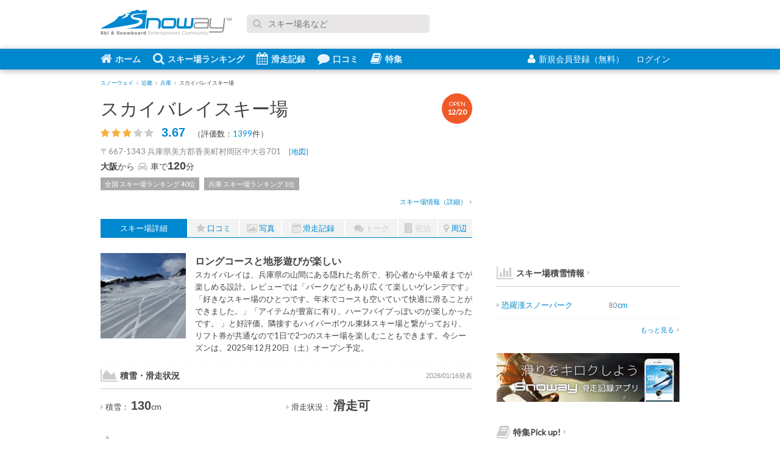

--- FILE ---
content_type: text/html; charset=UTF-8
request_url: https://snoway.jp/gelande/10107/
body_size: 11084
content:
<!DOCTYPE html>
<html lang="ja" xmlns:og="https://ogp.me/ns#">
<head>
<meta charset="UTF-8">
<!-- Google tag (gtag.js) -->
<script async src="https://www.googletagmanager.com/gtag/js?id=G-9F6QQGSCLJ"></script>
<script>
  window.dataLayer = window.dataLayer || [];
  function gtag(){dataLayer.push(arguments);}
  gtag('js', new Date());
  gtag('config', 'G-9F6QQGSCLJ');
  gtag('config', 'UA-833105-1');
</script>
<title>スカイバレイスキー場（兵庫）｜混雑・雪質・口コミがわかるスキー場ガイド - Snoway(スノーウェイ)</title>
<meta name="description" content="スカイバレイは、兵庫県の山間にある隠れた名所で、初心者から中級者までが楽しめる設計。レビューでは「パークなどもあり広くて楽しいゲレンデです」「好きなスキー場のひとつです。年末でコースも空いていて快適に滑ることができました。」「アイテムが豊富に有り、ハーフパイプっぽいのが楽しかったです。 」と好評価。隣接するハイパーボウル東鉢スキー場と繋がっており、リフト券が共通なので1日で2つのスキー場を楽しむこともできます。">
<meta name="keywords" content="スカイバレイスキー場">
<meta name="viewport" content="width=device-width, initial-scale=1,user-scalable=no">
<meta http-equiv="Content-Style-Type" content="text/css">
<meta http-equiv="Content-Script-Type" content="text/javascript">
<meta content='IE=edge,chrome=1' http-equiv='X-UA-Compatible'>
<meta property="fb:app_id" content="139844019081">
<meta property="og:site_name" content="スノーウェイ">
<meta property="og:locale" content="ja_JP">
<meta property="og:title" content="スカイバレイスキー場（兵庫）｜混雑・雪質・口コミがわかるスキー場ガイド - Snoway(スノーウェイ)">
<meta property="og:description" content="スカイバレイは、兵庫県の山間にある隠れた名所で、初心者から中級者までが楽しめる設計。レビューでは「パークなどもあり広くて楽しいゲレンデです」「好きなスキー場のひとつです。年末でコースも空いていて快適に滑ることができました。」「アイテムが豊富に有り、ハーフパイプっぽいのが楽しかったです。 」と好評価。隣接するハイパーボウル東鉢スキー場と繋がっており、リフト券が共通なので1日で2つのスキー場を楽しむこともできます。">
<meta property="og:type" content="article">
<meta property="og:url" content="https://snoway.jp/gelande/10107/">
<meta property="og:image" content="https://static.snoway.jp/img/gelande/pickup/10107.jpg">
<meta name="twitter:card" content="summary_large_image" />
<meta name="twitter:site" content="@snowayjp" />
<link rel="canonical" href="https://snoway.jp/gelande/10107/">
<link href="/css/v2/common.css?v=20181202" media="screen" rel="stylesheet" type="text/css">
<link href="/css/v2/gelande.css?v=20181202" media="screen" rel="stylesheet" type="text/css">
<link href="/css/v2/ride.css?v=20181202" media="screen" rel="stylesheet" type="text/css">
<link rel="shortcut icon" href="/favicon.ico">
<link rel="apple-touch-icon" sizes="180×180" href="/img/apple-touch-icon.png">

<script async src="https://pagead2.googlesyndication.com/pagead/js/adsbygoogle.js?client=ca-pub-7399110747853108"
     crossorigin="anonymous"></script>
<script type="text/javascript" src="https://apis.google.com/js/plusone.js"></script>
<script async='async' src='https://www.googletagservices.com/tag/js/gpt.js'></script>
<script>
  var googletag = googletag || {};
  googletag.cmd = googletag.cmd || [];
</script>

<script>
  googletag.cmd.push(function() {
    googletag.defineSlot('/5761041/snoway_all_position1_300x250', [300, 250], 'div-gpt-ad-1474562136329-0').addService(googletag.pubads());
    googletag.defineSlot('/5761041/snoway_all_position2_300x250', [300, 250], 'div-gpt-ad-1606717430742-0').addService(googletag.pubads());
    googletag.defineSlot('/5761041/snoway_all_position3_300x250', [300, 250], 'div-gpt-ad-1606717509324-0').addService(googletag.pubads());
    googletag.defineSlot('/5761041/snoway_all_300x80_pos1', [[300, 60], [300, 80]], 'div-gpt-ad-1474562136329-1').addService(googletag.pubads());
    googletag.defineSlot('/5761041/snoway_all_300x80_pos2', [[300, 60], [300, 80]], 'div-gpt-ad-1474562136329-2').addService(googletag.pubads());
    googletag.pubads().enableSingleRequest();
    googletag.enableServices();
  });
</script>


<script type="text/javascript">
    (function(c,l,a,r,i,t,y){
        c[a]=c[a]||function(){(c[a].q=c[a].q||[]).push(arguments)};
        t=l.createElement(r);t.async=1;t.src="https://www.clarity.ms/tag/"+i;
        y=l.getElementsByTagName(r)[0];y.parentNode.insertBefore(t,y);
    })(window, document, "clarity", "script", "j1gnpfwpft");
</script>

<script type="application/ld+json">
{
  "@context": "https://schema.org",
  "@type": "BreadcrumbList",
  "itemListElement": [
    {
      "@type": "ListItem",
      "position": 1,
      "name": "スノーウェイ",
      "item": "https://snoway.jp/"
    },    {
      "@type": "ListItem",
      "position": 2,
      "name": "近畿",
      "item": "https://snoway.jp/gelande/kinki/"
    },    {
      "@type": "ListItem",
      "position": 3,
      "name": "兵庫",
      "item": "https://snoway.jp/gelande/kinki/hyogo/"
    },    {
      "@type": "ListItem",
      "position": 4,
      "name": "スカイバレイスキー場",
      "item": "https://snoway.jp/gelande/10107/"
    }    ]
}
</script>
</head>
<body class="page-gelande_each">
<div id="fb-root"></div>
<div id="container">
<header id="header">
  <div class="headerTop">
    <div class="headerLogo"><a href="https://snoway.jp/"><img src="/img/sprite/v2.png" alt="みんなで作るスキー場ガイド Snoway(スノーウェイ)"></a></div>

    <form action='https://www.google.co.jp/search' method='get' class="headerSearch">
      <p class="inputText"><i class="fa fa-search"></i><input maxlength='255' name='q' size='31' type='text' value='' placeholder="スキー場名など"></p>
      <input name='ie' type='hidden' value='UTF-8'>
      <input name='oe' type='hidden' value='Shift_JIS'>
      <input name='hl' type='hidden' value='ja'>
      <input name='domains' type='hidden' value='snoway.jp'>
      <input name='sitesearch' type='hidden' value='snoway.jp'>
    </form>
     
  </div>
  <div class="headerBtm">
    <div class="headerBtmInner">
      <nav id="globalNav">
        <ul>
           
          <li><a href="/"><i class="fa fa-home"></i>ホーム</a></li>     
          <li><a href="/gelande/"><i class="fa fa-search"></i>スキー場ランキング</a></li>        
          <li><a href="/record/"><i class="fa fa-calendar"></i>滑走記録</a></li>
          <li><a href="/review/"><i class="fa fa-comment"></i>口コミ</a></li>
          <li><a href="https://mag.snoway.jp" target="_blank" rel="noopener"><i class="fa fa-book"></i>特集</a></li>
            
        </ul>
      </nav>
            <ul id="headerLogin">
        <li class="join"><a href="/member/login.php"><i class="fa fa-user"></i>新規会員登録（無料）</a></li>
        <li class="login"><a href="/my/login/" rel="nofollow">ログイン<i class="fa fa-signin"></i></a></li>
      </ul>
          </div>
  </div>
</header>

<div class="headerBreadcrumbs">
  <ul class="breadcrumbs">
            <li><a href="/"><span>スノーウェイ</span></a><i class="fa fa-angle-right"></i></li>
                <li><a href="/gelande/kinki/"><span>近畿</span></a><i class="fa fa-angle-right"></i></li>
                <li><a href="/gelande/kinki/hyogo/"><span>兵庫</span></a><i class="fa fa-angle-right"></i></li>
                <li><span>スカイバレイスキー場</span></li>
        </ul>
</div>


<div id="content">
  <div id="main">
    <article class="gelandeEach">
        <script type="application/ld+json">
{"@context":"http:\/\/schema.org","@type":"SkiResort","url":"https:\/\/snoway.jp\/gelande\/10107\/","name":"\u30b9\u30ab\u30a4\u30d0\u30ec\u30a4\u30b9\u30ad\u30fc\u5834","image":"https:\/\/static.snoway.jp\/img\/gelande\/pickup\/10107.jpg","telephone":"0796-96-0375","address":{"@type":"PostalAddress","addressRegion":"\u5175\u5eab","addressLocality":" \u5175\u5eab\u770c\u7f8e\u65b9\u90e1\u9999\u7f8e\u753a\u6751\u5ca1\u533a\u4e2d\u5927\u8c37701 ","postalCode":"667-1343","addressCountry":"JP"},"geo":{"@type":"GeoCoordinates","latitude":"35.398067","longitude":"134.573369"},"aggregateRating":{"@type":"AggregateRating","ratingCount":1399,"worstRating":"0.00","bestRating":"5.00","ratingValue":"3.67"}}
</script>
              <header>
                <h1>スカイバレイスキー場</h1>
                        <p class="open">OPEN<br><span>12/20</span></p>
                                <div class="point">
                    <i class="fa fa-star"></i>
                    <i class="fa fa-star"></i>
                    <i class="fa fa-star"></i>
                    <i class="fa fa-star disabled"></i>
                    <i class="fa fa-star disabled"></i>
                    <span class="num">3.67</span>
          <span style="margin-left: 10px;">（評価数：<a href="/gelande/10107/#record_data">1399</a>件）</span>
        </div>
        
                <p class="address">〒667-1343  兵庫県美方郡香美町村岡区中大谷701 <span>[<a href="/gelande/10107/map/">地図</a>]</span></p>
        <p class="access"><b>大阪</b>から<i class="fa fa-car"></i>車で<span class="num">120</span>分</p>
                <ul class="rank">
          <li><a href="/gelande/">全国 スキー場ランキング 40位</a></li>          <li><a href="/gelande/kinki/hyogo/">兵庫 スキー場ランキング 1位</a></li>
        </ul>
               <p class="linkMore"><a href="/gelande/10107/#ski_info">スキー場情報（詳細）<i class="fa fa-caret-right "></i></a></p>
       

              </header>

      <nav>
        <ul>
          <li class="top selected"><a href="/gelande/10107/">スキー場詳細</a></li>
          
          <li><a href="/gelande/10107/review/"><i class="fa fa-star"></i>口コミ</a></li>
          <li><a href="/gelande/10107/photo/"><i class="fa fa-photo"></i>写真</a></li>
          <li><a href="/gelande/10107/record/"><i class="fa fa-calendar"></i>滑走記録</a></li>
          <li><a><i class="fa fa-comments"></i>トーク</a></li>
          <li><a><i class="fa fa-building"></i>宿泊</a></li>
          <li><a href="/gelande/10107/map/"><i class="fa fa-map-marker"></i>周辺</a></li>
        </ul>
      </nav>


       <ul class="rideList">
         <li>
          <p class="thumbnail"><img src="https://static.snoway.jp/img/gelande/pickup/10107.jpg" width="140px" height="140px" alt="スカイバレイスキー場の全景"></p>
         <div class="body">
            <h2 class="ttl">ロングコースと地形遊びが楽しい</h2>
            <p class="review">スカイバレイは、兵庫県の山間にある隠れた名所で、初心者から中級者までが楽しめる設計。レビューでは「パークなどもあり広くて楽しいゲレンデです」「好きなスキー場のひとつです。年末でコースも空いていて快適に滑ることができました。」「アイテムが豊富に有り、ハーフパイプっぽいのが楽しかったです。 」と好評価。隣接するハイパーボウル東鉢スキー場と繋がっており、リフト券が共通なので1日で2つのスキー場を楽しむこともできます。今シーズンは、<b>2025年12月20日（土）</b>オープン予定。</p>
         </div>
         </li>
         </ul> 
            <section class="section gelandeConditions">
        <div class="commonTtlWrap">
          <h2 class="commonTtl"><i class="fa fa-area-chart"></i>積雪・滑走状況</h2>
          <p class="update"><span class="date">2026/01/16発表</span></p>   
        </div>
        <ul class="conditions">
          <li><i class="fa fa-caret-right"></i>積雪：  <b class="num">130</b>cm         <li><i class="fa fa-caret-right"></i>滑走状況：<b> 滑走可</b></li>
        </ul>

      </section>
             

             <section class="section gelandeReview01">
        <h2 class="commonTtl"><a href="/gelande/10107/review/"><i class="fa fa-star"></i>口コミ<i class="fa fa-caret-right"></i></a></h2>
        <ul class="gelandeReview">
                              <li itemscope itemtype="http://data-vocabulary.org/Review">
            <meta itemprop="itemreviewed" content="スカイバレイスキー場">
            <p class="thumbnail"><a href="/gelande/10107/review/12978/" style="background-image:url(/img/common/snower_dammy.gif);"></a></p>
            <div class="body">
              <h3 class="title"><a href="/gelande/10107/review/12978/" itemprop="summary">下山コースがくねくねしてて滑りやすかった</a></h3>
              <p class="review"><i class="fa fa-comment"></i><span itemprop="description">山道コースが無理そうな人でも、降りるためのリフトがあるので困らなそうだった
</span>（コースについて）</p>
             <div class="pointWrap">
                <div class="point">
                                    <i class="fa fa-star"></i>
                                    <i class="fa fa-star"></i>
                                    <i class="fa fa-star"></i>
                                    <i class="fa fa-star"></i>
                                    <i class="fa fa-star disabled"></i>
                                    <span class="num" itemprop="rating">4</span>
                </div>
                <p class="date"><meta itemprop="dtreviewed" content="2025-02-02"><i class="fa fa-clock-o"></i>投稿日：2025/02/02</p>
                <p class="snower"><a href="/snower/64743/"><i class="fa fa-user"></i><span itemprop="reviewer">うっち</span></a></p>
              </div>
             
              <p class="linkMore"><a href="/gelande/10107/review/12978/">続きを読む<i class="fa fa-caret-right "></i></a></p>
            </div>
          </li>
                                        <li itemscope itemtype="http://data-vocabulary.org/Review">
            <meta itemprop="itemreviewed" content="スカイバレイスキー場">
            <p class="thumbnail"><a href="/gelande/10107/review/12381/" style="background-image:url(/img/common/snower_dammy.gif);"></a></p>
            <div class="body">
              <h3 class="title"><a href="/gelande/10107/review/12381/" itemprop="summary">年末スキー</a></h3>
              <p class="review"><i class="fa fa-comment"></i><span itemprop="description">好きなスキー場のひとつです。年末でコースも空いていて快適に滑ることができました。</span>（コースについて）</p>
             <div class="pointWrap">
                <div class="point">
                                    <i class="fa fa-star"></i>
                                    <i class="fa fa-star"></i>
                                    <i class="fa fa-star"></i>
                                    <i class="fa fa-star"></i>
                                    <i class="fa fa-star"></i>
                                    <span class="num" itemprop="rating">5</span>
                </div>
                <p class="date"><meta itemprop="dtreviewed" content="2025-01-07"><i class="fa fa-clock-o"></i>投稿日：2025/01/07</p>
                <p class="snower"><a href="/snower/70981/"><i class="fa fa-user"></i><span itemprop="reviewer">まこちゃん</span></a></p>
              </div>
             
              <p class="linkMore"><a href="/gelande/10107/review/12381/">続きを読む<i class="fa fa-caret-right "></i></a></p>
            </div>
          </li>
                                        <li itemscope itemtype="http://data-vocabulary.org/Review">
            <meta itemprop="itemreviewed" content="スカイバレイスキー場">
            <p class="thumbnail"><a href="/gelande/10107/review/11350/" style="background-image:url(/img/common/snower_dammy.gif);"></a></p>
            <div class="body">
              <h3 class="title"><a href="/gelande/10107/review/11350/" itemprop="summary">最高の最終日！</a></h3>
              <p class="review"><i class="fa fa-comment"></i><span itemprop="description">またまた前日に雪がふり、奇跡の復活！
最高の最終日でした
また来シーズンもよろしくお願いします！</span>（コースについて）</p>
             <div class="pointWrap">
                <div class="point">
                                    <i class="fa fa-star"></i>
                                    <i class="fa fa-star"></i>
                                    <i class="fa fa-star"></i>
                                    <i class="fa fa-star"></i>
                                    <i class="fa fa-star"></i>
                                    <span class="num" itemprop="rating">5</span>
                </div>
                <p class="date"><meta itemprop="dtreviewed" content="2024-03-10"><i class="fa fa-clock-o"></i>投稿日：2024/03/10</p>
                <p class="snower"><a href="/snower/67330/"><i class="fa fa-user"></i><span itemprop="reviewer">Steve</span></a></p>
              </div>
             
              <p class="linkMore"><a href="/gelande/10107/review/11350/">続きを読む<i class="fa fa-caret-right "></i></a></p>
            </div>
          </li>
                            </ul>
        <p class="linkMore"><a href="/gelande/10107/review/">口コミをもっと見る<i class="fa fa-caret-right "></i></a></p>
      </section>      
                        <section class="section gelandeFacility03">
        <div class="commonTtlWrap">
          
        <h2 class="commonTtl"  id="record_data"><i class="fa fa-calendar"></i>利用者データ</h2>        
        </div>
        <div class="wrap">
          <div class="left">
            <table class="satisfactionGraph">
              <tr class="allSatisfaction">
                <th class="satisfaction">満足度</th>
                <td colspan="2" class="graph">
                  <div class="point">
                                        <i class="fa fa-star"></i>
                                        <i class="fa fa-star"></i>
                                        <i class="fa fa-star"></i>
                                        <i class="fa fa-star disabled"></i>
                                        <i class="fa fa-star disabled"></i>
                                        <span class="num">3.67</span>
                  </div>
                </td>
              </tr>
                            <tr>
                <th class="satisfaction">星5つ</th>
                <td class="graph"><div class="bar"><div style="width: 47%"></div></div></td>
                <td class="ratio"><span class="num">47</span>%</td>
              </tr>
                            <tr>
                <th class="satisfaction">星4つ</th>
                <td class="graph"><div class="bar"><div style="width: 26%"></div></div></td>
                <td class="ratio"><span class="num">26</span>%</td>
              </tr>
                            <tr>
                <th class="satisfaction">星3つ</th>
                <td class="graph"><div class="bar"><div style="width: 22%"></div></div></td>
                <td class="ratio"><span class="num">22</span>%</td>
              </tr>
                            <tr>
                <th class="satisfaction">星2つ</th>
                <td class="graph"><div class="bar"><div style="width: 4%"></div></div></td>
                <td class="ratio"><span class="num">4</span>%</td>
              </tr>
                            <tr>
                <th class="satisfaction">星1つ</th>
                <td class="graph"><div class="bar"><div style="width: 1%"></div></div></td>
                <td class="ratio"><span class="num">1</span>%</td>
              </tr>
                          </table>
            1399件の合計評価
            <table class="commonTbl vertical" style="margin-top: 20px;">
                            <tr>
                <th>平均滑走本数</th>
                <td style="text-align: right"><span class="num">16</span>本</td>
              </tr>
                                          <tr>
                <th>平均滞在時間</th>
                <td style="text-align: right"><span class="num">04:19</span></td>
              </tr>
                                          <tr>
                <th>平均滑走距離</th>
                <td style="text-align: right"><span class="num">23</span>km</td>
              </tr>
                          </table>

          </div>
          <div class="right">
                        <div class="grapf">
              <h3 class="ttl">スキーとスノーボードの割合</h3>
              <table border="0" cellpadding="0" cellspacing="1" width="100%">
              <tr>
                                <td class="cell1" width="29%">スキー<br><b>29%</b></td>
                                                <td class="cell2" width="71%">スノーボード<br><b>71%</b></td>
                              </tr>
              </table>
            </div>
            
                        <div class="grapf">
              <h3 class="ttl">滑走者のレベル</h3>
              <table border="0" cellpadding="0" cellspacing="1" width="100%">
              <tr>
                                <td class="cell1" width="51%">上級<br><b>51%</b></td>
                                                <td class="cell2" width="39%">中級<br><b>39%</b></td>
                                                <td class="cell3" width="10%">初級<br><b>10%</b></td>
                              </tr>
              </table>
            </div>
            
          </div>
        </div>
      </section>
      
           <section class="section gelandeFacility03">
        <div class="commonTtlWrap">
          
        </div>
　　　　　<h2 class="commonTtl">滑走記録</h2>
      <ul class="rideList">
                                        <li>
          <p class="thumbnail"><a href="/snower/74804/ride/751485/" style="background-image:url(https://static.snoway.jp/record/74804/pqxj8o5m.jpg?w=240&h=180&auto=compress,format);"></a></p>
          <div class="body">
            <p class="review" style="margin-bottom:20px;">人もそんなに多くなく、前日降った雪のおかげで雪質も良く、滑りやすかった。</p>
            
            <dl class="status">
              <dt>雪質</dt><dd>パウダー</dd>
              <dt>天気</dt><dd>晴れ</dd>
            </dl>
            <ul class="record">
            <li>2026年01月12日に訪問</li>
            <li>滑走距離：<span>12.5</span>km</li>
             <li>投稿者：猫舌さん</li>
            </ul>
            
            
            <p class="linkMore" style="margin-top:0;"><a href="/snower/74804/ride/751485/">詳細を見る<i class="fa fa-caret-right "></i></a></p>
          </div>
        </li>
                                <li>
          <p class="thumbnail"><a href="/snower/38882/ride/749822/" style="background-image:url(https://static.snoway.jp/record/38882/heay5ush.jpg?w=240&h=180&auto=compress,format);"></a></p>
          <div class="body">
            <p class="review" style="margin-bottom:20px;">アイスバーンの上に薄ら新雪で四苦八苦</p>
            
            <dl class="status">
              <dt>雪質</dt><dd>アイス</dd>
              <dt>天気</dt><dd>曇り</dd>
            </dl>
            <ul class="record">
            <li>2026年01月11日に訪問</li>
            <li>滑走距離：<span>14</span>km</li>
             <li>投稿者：nohotwaterさん</li>
            </ul>
            
            
            <p class="linkMore" style="margin-top:0;"><a href="/snower/38882/ride/749822/">詳細を見る<i class="fa fa-caret-right "></i></a></p>
          </div>
        </li>
                                                <li>
          <p class="thumbnail"><a href="/snower/68240/ride/740988/" style="background-image:url(https://static.snoway.jp/record/68240/zyhc82m3.jpg?w=240&h=180&auto=compress,format);"></a></p>
          <div class="body">
            <p class="review" style="margin-bottom:20px;">雪質もよく滑りごたえあり
サンダーコースはボコボコで滑れなかった　気温高くブッシュで足を
取られた</p>
            
            <dl class="status">
              <dt>雪質</dt><dd>圧雪</dd>
              <dt>天気</dt><dd>晴れ</dd>
            </dl>
            <ul class="record">
            <li>2025年12月29日に訪問</li>
            <li>滑走距離：<span>9</span>km</li>
             <li>投稿者：リリチッチさん</li>
            </ul>
            
            
            <p class="linkMore" style="margin-top:0;"><a href="/snower/68240/ride/740988/">詳細を見る<i class="fa fa-caret-right "></i></a></p>
          </div>
        </li>
                      </ul>
      <p class="linkMore"><a href="/gelande/10107/record/">滑走記録をもっと見る<i class="fa fa-caret-right "></i></a></p>
      </section>
            <section class="section gelandeSummery" id="ski_info">
        <h2 class="commonTtl"><i class="fa fa-building"></i>スカイバレイの概要</h2>       
        
                  <table class="commonTbl vertical">
         <tr>
          <th width="140px">営業期間</th>
          <td>2025年12月20日（土） 〜 2026年03月31日（火）</td>
         </tr>
         <tr>
          <th class="check" >営業時間</th>
          <td class="check">8:00～16:50</td>
         </tr>
         <tr>
          <th class="check">ナイター営業</th>
          <td class="check"><strong class="str100">なし</strong></td>
          </tr>
                    <tr>
           <th>大阪から</th>
           <td>車で120分</td>
          </tr>
                    <tr>
           <th>WEB</th>
           <td><a href="https://skyvalley.jp" target="_blank" rel="nofollow">https://skyvalley.jp</a></td>
         </tr>
         </table>
               </section>
       
      <section class="section gelandeAccess">
        <h2 class="commonTtl"><i class="fa fa-car"></i>アクセス</h2>
      <table class="commonTbl vertical">
      <tr>
        <th class="check">住所</th>
        <td class="check">〒667-1343  兵庫県美方郡香美町村岡区中大谷701 </td>
      </tr>
      <tr>
        <th>電話番号</th>
        <td>0796-96-0375</td>
      </tr>
      <tr>
        <th>主要都市から</th>
        <td>大阪から車で120分</td>
      </tr>
      <tr>
        <th class="check">車でのアクセス</th>
        <td class="check">北近畿豊岡道「八鹿氷ノ山IC」から国道9号にて20km</td>
      </tr>
            <tr>
        <th>電車でのアクセス</th>
        <td>JR八鹿駅から全但バス｢ハチ北口｣乗り換え、ハチ北行き｢中大谷｣下車徒歩約7分</td>
      </tr>
            <tr>
        <th class="check">駐車場</th>
        <td class="check">駐車料金： 1,500円(平日1,000円) ／駐車可能台数：950台</td>
      </tr>
      </table>
      </section>

    
      <section class="section gelandeFacility02">
        <h2 class="commonTtl"><i class="fa fa-image"></i>コース情報</h2>
         <div class="mountain">
          <table class="commonTbl vertical">
          <tr>
            <th>総コース数</th>
            <td> 8本</td>
          </tr>
          <tr>
            <th>トップ（最高地点）</th>
            <td>1007m</td>
          </tr>
          <tr>
            <th class="check">べース（最低標高）</th>
            <td class="check">507m</td>
          </tr>
          <tr>
            <th>標高差</th>
            <td>500m</td>
          </tr>
          <tr>
            <th class="check">最大斜度</th>
            <td class="check">32度</td>
          </tr>
          <tr>
            <th>最長滑走距離</th>
            <td>3200m</td>
          </tr>
          </table>
          </div>
      </section>
            <section class="section gelandeLift">
        <h2 class="commonTtl"><i class="fa fa-certificate"></i>リフト・ゴンドラ</h2>
        <table class="commonTbl">
        <tr class="head">
        <th>シングル</th>
        <th>ペア</th>
        <th>トリプル</th>
        <th>クワッド</th>
        <th>ゴンドラ</th>
        <th>ロープウェイ</th>
        <th>その他</th>
        </tr>
        <tr>
        <td>-</td>
        <td>4台</td>
        <td>1台</td>
        <td>-</td>
        <td>-</td>
        <td>-</td>
        <td>-</td>
        </tr>
        </table>
      </section>
                  <section class="section gelandeSnowPark">
        <h2 class="commonTtl"><i class="fa fa-certificate"></i>パーク</h2>
        <table class="commonTbl">
        <tr class="head">
        <th>キッカー</th>
        <th>テーブル<br>トップ</th>
        <th>スパイン</th>
        <th>ヒップ</th>
        <th>ウェーブ</th>
        <th>ハーフ<br>パイプ</th>
        <th>クォーター<br>パイプ</th>
        <th>レール</th>
        <th>ボックス</th>
        <th>その他</th>
        </tr>
        <tr>
        <td><i class="fa fa-check"></i></td>
        <td><i class="fa fa-check"></i></td>
        <td><i class="fa fa-check"></i></td>
        <td>-</td>
        <td><i class="fa fa-check"></i></td>
        <td><i class="fa fa-check"></i></td>
        <td>-</td>
        <td><i class="fa fa-check"></i></td>
        <td><i class="fa fa-check"></i></td>
        <td>-</td>
        </tr>
      </table>
      </section>
                <section class="section gelandeBasic">
        <h2 class="commonTtl"><i class="fa fa-child"></i>キッズ情報</h2>

      　<table class="commonTbl vertical">
        <tr>
        <th width="20%">キッズパーク</th>
        <td><strong  class="str100">あり</strong></td>
        </tr>
        <tr>
        <th class="check">託児所</th>
        <td class="check"><strong  class="str100">なし</strong></td>
        </tr>
        
      </table>
      </section>
              </article>

        <aside class="footerAds">
      <div class="footerAdsL">
<!-- /5761041/snoway_all_position2_300x250 -->
<div id='div-gpt-ad-1606717430742-0' style='width: 300px; height: 250px;'>
  <script>
    googletag.cmd.push(function() { googletag.display('div-gpt-ad-1606717430742-0'); });
  </script>
</div>

 
      </div>
      <div class="footerAdsR">
      <!-- SNOWAY記事下300x250_2 -->
<script async src="https://pagead2.googlesyndication.com/pagead/js/adsbygoogle.js"></script>
<ins class="adsbygoogle"
     style="display:inline-block;width:300px;height:250px"
     data-ad-client="ca-pub-7399110747853108"
     data-ad-slot="4919314800"></ins>
<script>
     (adsbygoogle = window.adsbygoogle || []).push({});
</script>
      </div>
    </aside>


  </div><!-- /#main -->

    <div id="sub">
    
    <aside class="section">
<!-- /5761041/snoway_all_position1_300x250 -->
<div id='div-gpt-ad-1474562136329-0' style='height:250px; width:300px;'>
<script>
googletag.cmd.push(function() { googletag.display('div-gpt-ad-1474562136329-0'); });
</script>
</div>
    </aside>

   
    
        <section class="section">
      <h3 class="subTtl01"><a href="/snowfall/"><i class="fa fa-bar-chart"></i>スキー場積雪情報</a><i class="fa fa-caret-right"></i></h3>
      <ul class="subList01 subSnowConditions">
		        <li>
          <a href="/gelande/10517/">
            <dl>
              <dt><i class="fa fa-caret-right"></i>恐羅漢スノーパーク</dt>
              <dd class="depth"><span class="num">80</span>cm</dd>
              <dd class="condition"></dd>
            </dl>
          </a>
        </li>
              </ul>
      <p class="linkMore"><a href="/snowfall/">もっと見る<i class="fa fa-caret-right"></i></a></p>
    </section>
        
<aside class="section">
<a target="_blank" href="https://snoway.jp/lp/record/" onclick="_gaq.push(['_trackEvent','feature','rusutsu','topic7']);">
    <img src="/img/v2/ad/snoway_300x80_04.png" alt="Snoway滑走記録アプリ" width="300" height="80"></a>
 </aside>




     <section class="section">
       <h3 class="subTtl01">
          <a href="https://mag.snoway.jp"><i class="fa fa-book"></i>特集Pick up!<i class="fa fa-caret-right"></i></a></h3>
        <ul class="subList02">
         <li>
          <a href="https://mag.snoway.jp/early-open-snowresort/">
           <p class="thumb"><img src="/img/feature/s/early_open_120x60.jpg" alt="早期オープンのスキー場" width="120" height="60"></p>
           <p class="ttl">オープンが早いスキー場【2025-2026】</p>
          </a>
         </li>
         <li>
          <a href="https://mag.snoway.jp/all_in_one_ski_bag/">
           <p class="thumb"><img src="/img/feature/s/allinone.jpg" alt="オールインワンスキーバッグ" width="120" height="60"></p>
           <p class="ttl">オールインワンスキーバッグのおすすめ【7選】</p>
          </a>
         </li>   
         <li>
          <a href="https://mag.snoway.jp/inawashiro/">
           <p class="thumb"><img src="/img/feature/s/inawashiro_120x60.jpg" alt="猪苗代スキー場" width="120" height="60"></p>
           <p class="ttl">猪苗代スキー場はリフト1日券が平日無料！土日祝半額！</p>
          </a>
         </li>          
         <li>
          <a href="https://mag.snoway.jp/ski-sb-packing/">
           <p class="thumb"><img src="/img/feature/s/ski_goods.jpg" alt="スキーの持ち物" width="120" height="60"></p>
           <p class="ttl">スキーやスノーボードの持ち物リスト</p>
          </a>
         </li>   



          </ul>
     </section>





    <aside class="section">
<!-- /5761041/snoway_all_position2_300x250 -->
<div id='div-gpt-ad-1606717430742-0' style='width: 300px; height: 250px;'>
  <script>
    googletag.cmd.push(function() { googletag.display('div-gpt-ad-1606717430742-0'); });
  </script>
</div>
    </aside>



  </div><!-- /#sub -->


  <div id="underlayer">
        <section class="section gelandeHotel01">
      <h2 class="commonTtl"><a href="/gelande/10107/booking/"><i class="fa fa-map-marker"></i>スカイバレイ周辺のホテル<i class="fa fa-caret-right"></i></a></h2>
      <div class="hotelSlide">
        <div class="viewport">
        <ul class="photoList flipsnap">
                    <li>
            <p class="thumbnail"><a href="/hotel/124067/" style="background-image:url(https://img.travel.rakuten.co.jp/share/HOTEL/84771/84771.jpg);"></a></p>
            <p class="hotelname"><a href="/hotel/124067/">ハチ北高原　旅館わさびや</a></p>
            <p class="access">ゲレンデまで車で<span><b class="num">5</b>分</span></p>
          </li>
                    <li>
            <p class="thumbnail"><a href="/hotel/118651/" style="background-image:url(https://img.travel.rakuten.co.jp/share/HOTEL/41449/41449.jpg);"></a></p>
            <p class="hotelname"><a href="/hotel/118651/">旅館　なかや</a></p>
            <p class="access">ゲレンデまで車で<span><b class="num">7</b>分</span></p>
          </li>
                    <li>
            <p class="thumbnail"><a href="/hotel/114683/" style="background-image:url(https://img.travel.rakuten.co.jp/share/HOTEL/29372/29372.jpg);"></a></p>
            <p class="hotelname"><a href="/hotel/114683/">マウンテンリゾートやよい </a></p>
            <p class="access">ゲレンデまで車で<span><b class="num">9</b>分</span></p>
          </li>
                    <li>
            <p class="thumbnail"><a href="/hotel/113071/" style="background-image:url(https://img.travel.rakuten.co.jp/share/HOTEL/19924/19924.jpg);"></a></p>
            <p class="hotelname"><a href="/hotel/113071/">お宿　ひさ家</a></p>
            <p class="access">ゲレンデまで車で<span><b class="num">10</b>分</span></p>
          </li>
                    <li>
            <p class="thumbnail"><a href="/hotel/119575/" style="background-image:url(https://img.travel.rakuten.co.jp/share/HOTEL/44245/44245.jpg);"></a></p>
            <p class="hotelname"><a href="/hotel/119575/">旅館さかえ </a></p>
            <p class="access">ゲレンデまで車で<span><b class="num">10</b>分</span></p>
          </li>
                    <li>
            <p class="thumbnail"><a href="/hotel/124074/" style="background-image:url(https://img.travel.rakuten.co.jp/share/HOTEL/84849/84849.jpg);"></a></p>
            <p class="hotelname"><a href="/hotel/124074/">リゾート　ヴィラ　ハチ北</a></p>
            <p class="access">ゲレンデまで車で<span><b class="num">19</b>分</span></p>
          </li>
                    <li>
            <p class="thumbnail"><a href="/hotel/118792/" style="background-image:url(https://img.travel.rakuten.co.jp/share/HOTEL/41710/41710.jpg);"></a></p>
            <p class="hotelname"><a href="/hotel/118792/">ロイヤル　ハジメ</a></p>
            <p class="access">ゲレンデまで車で<span><b class="num">33</b>分</span></p>
          </li>
                    <li>
            <p class="thumbnail"><a href="/hotel/122436/" style="background-image:url(https://img.travel.rakuten.co.jp/share/HOTEL/67019/67019.jpg);"></a></p>
            <p class="hotelname"><a href="/hotel/122436/">春駒華山</a></p>
            <p class="access">ゲレンデまで車で<span><b class="num">33</b>分</span></p>
          </li>
                    <li>
            <p class="thumbnail"><a href="/hotel/116675/" style="background-image:url(https://img.travel.rakuten.co.jp/share/HOTEL/38405/38405.jpg);"></a></p>
            <p class="hotelname"><a href="/hotel/116675/">民宿　松田屋</a></p>
            <p class="access">ゲレンデまで車で<span><b class="num">38</b>分</span></p>
          </li>
                    <li>
            <p class="thumbnail"><a href="/hotel/115052/" style="background-image:url(https://img.travel.rakuten.co.jp/share/HOTEL/30010/30010.jpg);"></a></p>
            <p class="hotelname"><a href="/hotel/115052/">湯村温泉　伯雲亭</a></p>
            <p class="access">ゲレンデまで車で<span><b class="num">39</b>分</span></p>
          </li>
                    <li>
            <p class="thumbnail"><a href="/hotel/108308/" style="background-image:url(https://img.travel.rakuten.co.jp/share/HOTEL/8778/8778.jpg);"></a></p>
            <p class="hotelname"><a href="/hotel/108308/">神鍋温泉　自然に癒される高原ホテル　ブルーリッジホテル</a></p>
            <p class="access">ゲレンデまで車で<span><b class="num">42</b>分</span></p>
          </li>
                  </ul>
        </div>
        <ul class="hotelPager">
          <li class="prev"><a class="disabled"><i class="fa fa-chevron-left"></i></a></li>
          <li class="next"><a><i class="fa fa-chevron-right"></i></a></li>
        </ul>
      </div>
    </section>
    
  </div>


</div><!-- /#content -->




<footer id="footer">
  <div class="footerInner">
    <div class="footerCol footerCol1">
      <div class="logo"><a href="https://snoway.jp"><img src="/img/sprite/v2.png" alt="スノーウェイ"></a></div>
      <p class="copy">Snoway（スノーウェイ）はスキーヤー・スノーボーダーのみんなで作るスキー場ガイド</p>
      <ul class="externalMedia">
        <li><a target="_blank" href="https://twitter.com/snowayjp"><i class="fa fa-twitter-sign"></i>スノーウェイ 公式Twitter</a></li>
        <li><a target="_blank" href="https://www.facebook.com/snowayjp"><i class="fa fa-facebook-sign"></i>Facebookページ</a></li>
      </ul>
      <small class="copyright">&copy; snoway.jp </small>
    </div>
    <div class="footerCol footerCol2">
      <section class="section">
        <h4 class="footerTtl"><a href="/gelande/"><i class="fa fa-caret-right"></i>スキー場ランキング</a></h4>
        <ul class="footerList">
          <li>
            <ul class="footerListF">
              <li><a href="/gelande/hokkaido/hokkaido/">北海道</a></li>
              <li><a href="/gelande/tohoku/">東北</a></li>
              <li><a href="/gelande/kanto/">関東</a></li>
              <li><a href="/gelande/koushinetsu/">甲信越</a></li>
              <li><a href="/gelande/toukai/">東海</a></li>
              <li><a href="/gelande/hokuriku/">北陸</a></li>
              <li><a href="/gelande/kinki/">近畿</a></li>
              <li><a href="/gelande/chugoku/">中国地方</a></li>
              <li><a href="/gelande/shikoku/">四国</a></li>
              <li><a href="/gelande/kyushu/">九州</a></li>
            </ul>
          </li>
           <li><a href="/snowfall/"><i class="fa fa-caret-right"></i>積雪情報</a></li>
          <li><a href="/gelande/open/"><i class="fa fa-caret-right"></i>スキー場オープン情報</a></li>
                  </ul>
      </section>
      <section class="section">
        <h4 class="footerTtl"><a href="/news/"><i class="fa fa-caret-right"></i>ニュース</a></h4>
        <ul class="footerList">
          <li><a href="/news/category/1/"><i class="fa fa-caret-right"></i>スキー場に関するニュース</a></li>
        </ul>
      </section>

    </div>
    <div class="footerCol footerCol3">
      <section class="section">
         <h4 class="footerTtl"><a href="/record/"><i class="fa fa-caret-right"></i>滑走記録</a></h4>
                <ul class="footerList">
          <li><a href="/lp/record/"><i class="fa fa-caret-right"></i>Snoway滑走記録アプリ</a></li>
        </ul>    
      </section> 
       <section class="section"> 
          <h4 class="footerTtl"><a href="/review/"><i class="fa fa-caret-right"></i>スキー場口コミ一覧</a></h4>
      </section> 
       <section class="section">
           <h4 class="footerTtl"><i class="fa fa-caret-right"></i>特集</h4>
        <ul class="footerList">
          <li><a href="https://mag.snoway.jp" target="_blank" rel="noopener"><i class="fa fa-caret-right"></i>スノーウェイマガジン</a></li>
        </ul>
      </section>
    </div>
    <div class="footerCol footerCol4">
      <section class="section">
        <ul class="footerList">
          <li><a href="/st/company/"><i class="fa fa-caret-right"></i>会社概要</a></li>
          <li><a href="/st/company/#ranking_guide"><i class="fa fa-caret-right"></i>口コミ・ランキングについて</a></li>
          <li><a href="/st/contract/"><i class="fa fa-caret-right"></i>利用規約</a></li>
          <li><a href="/st/privacy/"><i class="fa fa-caret-right"></i>プライバシーポリシー</a></li>
           
          <li><a href="/st/sitemap/"><i class="fa fa-caret-right"></i>サイトマップ</a></li>
          <li><a href="https://snoway.co.jp/service/media/" target="_blank"><i class="fa fa-caret-right"></i>広告掲載</a></li>
          <li><a href="/st/ad/"><i class="fa fa-caret-right"></i>よくある質問</a></li>
        </ul>
      </section>
    </div>
  </div>
</footer>

</div><!-- /#container -->

<script src="/js/dist/v2/common.js"></script>
<script src="/js/dist/v2/gelande/common.js"></script>
</body>
</html>


--- FILE ---
content_type: text/html; charset=utf-8
request_url: https://www.google.com/recaptcha/api2/aframe
body_size: 270
content:
<!DOCTYPE HTML><html><head><meta http-equiv="content-type" content="text/html; charset=UTF-8"></head><body><script nonce="ZtIWQVMC92hyxjZVAqoC5Q">/** Anti-fraud and anti-abuse applications only. See google.com/recaptcha */ try{var clients={'sodar':'https://pagead2.googlesyndication.com/pagead/sodar?'};window.addEventListener("message",function(a){try{if(a.source===window.parent){var b=JSON.parse(a.data);var c=clients[b['id']];if(c){var d=document.createElement('img');d.src=c+b['params']+'&rc='+(localStorage.getItem("rc::a")?sessionStorage.getItem("rc::b"):"");window.document.body.appendChild(d);sessionStorage.setItem("rc::e",parseInt(sessionStorage.getItem("rc::e")||0)+1);localStorage.setItem("rc::h",'1768618090455');}}}catch(b){}});window.parent.postMessage("_grecaptcha_ready", "*");}catch(b){}</script></body></html>

--- FILE ---
content_type: text/css
request_url: https://snoway.jp/css/v2/gelande.css?v=20181202
body_size: 3633
content:
.gelandeReview>li .thumbnail a,.gelandeReviewEach .thumbnail a,.gelandeRecord li .thumbnail a,.gelandeList01 .thumbnail a,.gelandeList01 .review .userThumbnail a{display:block;background-position:50% 50%;background-repeat:no-repeat;-moz-background-size:cover;-o-background-size:cover;-webkit-background-size:cover;background-size:cover}.gelandeEach header .social li{display:inline-block;vertical-align:middle;*vertical-align:auto;*zoom:1;*display:inline;vertical-align:top}.gelandeEach header .social li.tw iframe{width:100px !important}.gelandeFacility01 .wrap .grapf table,.gelandeFacility02 .wrap .data table,.gelandeFacility03 .wrap>.right table{width:100%}.gelandeFacility01 .wrap .grapf table td,.gelandeFacility02 .wrap .data table td,.gelandeFacility03 .wrap>.right table td{padding:5px 10px;white-space:nowrap;color:#fff}.gelandeFacility01 .wrap .grapf table td.cell1,.gelandeFacility02 .wrap .data table td.cell1,.gelandeFacility03 .wrap>.right table td.cell1{background:#658cdb}.gelandeFacility01 .wrap .grapf table td.cell2,.gelandeFacility02 .wrap .data table td.cell2,.gelandeFacility03 .wrap>.right table td.cell2{background:#8fc2f1}.gelandeFacility01 .wrap .grapf table td.cell3,.gelandeFacility02 .wrap .data table td.cell3,.gelandeFacility03 .wrap>.right table td.cell3{background:#aaa}.gelandeEach header{position:relative;margin-bottom:20px}.gelandeEach header h1,.gelandeEach header .ttl a{font-size:30px;padding-right:60px;color:#444}.gelandeEach header .open{background:#f05a28;width:50px;height:40px;color:#fff;-moz-border-radius:25px;-webkit-border-radius:25px;border-radius:25px;font-size:10px;text-align:center;line-height:14px;padding-top:10px;position:absolute;right:0;top:0}.gelandeEach header .open span{font-weight:bold;font-size:12px}.gelandeEach header .cautionNo{color:#f05a28;position:absolute;right:0;top:45px;font-size:11px}.gelandeEach header .caution{color:#f05a28;font-size:10px;display:block;margin-top:5px}.gelandeEach header .point i{font-size:16px}.gelandeEach header .point .num{font-size:20px;margin-left:10px;font-weight:bold;color:#0088ce}.gelandeEach header .address{color:#888;margin-top:5px}.gelandeEach header .address span{font-size:12px;margin-left:10px}.gelandeEach header .access{font-size:14px;color:#444}.gelandeEach header .access b{font-weight:bold}.gelandeEach header .access i{color:#ccc;margin:0 5px}.gelandeEach header .access span{font-size:18px;font-weight:bold}.gelandeEach header .social{margin-top:15px}.gelandeEach header .rank{margin-top:5px}.gelandeEach header .rank li{display:inline-block;margin-right:5px}.gelandeEach header .rank a{background:#aaa;color:#fff;padding:2px 7px;font-size:11px;display:inline-block}.gelandeEach nav{margin-bottom:25px}.gelandeEach nav ul{display:table;width:100%;border-bottom:1px solid #0088d0}.gelandeEach nav ul li{display:table-cell}.gelandeEach nav ul li a{height:30px;line-height:30px;display:block;white-space:nowrap;margin-right:2px;text-align:center;background:#f3f3f3}.gelandeEach nav ul li a:not([href]){color:#ccc}.gelandeEach nav ul li a i{color:#ccc;margin-right:3px;font-size:16px;position:relative;top:1px}.gelandeEach nav ul li.top a{padding:0 10px}.gelandeEach nav ul li:last-child a{margin-right:0}.gelandeEach nav ul li.selected a{background:#0088d0;color:#fff}.gelandeEach nav ul li.selected a i{color:#fff}.gelandeConditions .update{margin-bottom:10px;text-align:right;color:#8f8f8f;font-size:11px;position:absolute;right:0;top:6px}.gelandeConditions .conditions{display:table;width:100%;margin-bottom:10px}.gelandeConditions .conditions li{display:table-cell;width:50%}.gelandeConditions .conditions li .fa-caret-right{margin-right:3px}.gelandeConditions .conditions li b{font-weight:bold;font-size:20px}.gelandeConditions .conditions li span{color:#ee4037}.gelandeConditions .livecamera .fa-video-camera{margin-right:3px}.gelandeConditions .livecamera .fa-external-link{margin-left:3px;font-size:9px}.gelandePhoto01 .linkMore{margin-top:-5px}.gelandeReview01 .commonList li{position:relative;white-space:nowrap;overflow:hidden;-ms-text-overflow:ellipsis;-o-text-overflow:ellipsis;text-overflow:ellipsis;padding-right:100px}.gelandeReview01 .commonList li i{margin:0 2px 0 0}.gelandeReview01 .commonList li .point{position:absolute;right:0;top:3px}.gelandeReview01 .commonList li .point .num{margin-left:3px;font-weight:bold;color:#0088ce}.gelandeRecord01 .commonList li{white-space:nowrap;overflow:hidden;-ms-text-overflow:ellipsis;-o-text-overflow:ellipsis;text-overflow:ellipsis}.gelandeRecord01 .commonList li i{margin:0 2px 0 0}.gelandeRecord01 .commonList li .date{font-size:15px;font-weight:bold;margin-right:10px}.gelandeFacility01 .wrap{overflow:hidden;*zoom:1}.gelandeFacility01 .wrap .data{float:left;width:300px}.gelandeFacility01 .wrap .open,.gelandeFacility01 .wrap .lift{float:right;width:290px}.gelandeFacility01 .wrap .open{border-bottom:1px solid #eee;margin-bottom:20px;padding-bottom:10px}.gelandeFacility01 .wrap .lift{border-bottom:1px solid #eee;padding-bottom:10px}.gelandeFacility01 .wrap h3{font-weight:bold;color:#888;margin-bottom:2px}.gelandeFacility01 .wrap h3 a{color:#888}.gelandeFacility01 .wrap h3 a i{margin-left:5px}.gelandeFacility01 .wrap .grapf{border-bottom:1px solid #eee;margin-bottom:5px;padding-bottom:10px}.gelandeFacility02 .wrap{overflow:hidden;*zoom:1}.gelandeFacility02 .wrap .data{float:left;width:300px}.gelandeFacility02 .wrap .data .grapf:first-child{margin-bottom:10px}.gelandeFacility02 .wrap .data .grapf .ttl{font-weight:bold;color:#888}.gelandeFacility02 .wrap .mountain{float:right;width:290px}.gelandeFacility03 .wrap{overflow:hidden;*zoom:1;margin-bottom:20px;padding:10px;border:1px solid #eee;background:#efefef;-moz-border-radius:5px;-webkit-border-radius:5px;border-radius:5px}.gelandeFacility03 .wrap>.left{float:left;width:200px}.gelandeFacility03 .wrap>.right{float:right;width:360px}.gelandeFacility03 .wrap>.right .grapf:first-child{margin-bottom:10px}.gelandeFacility03 .wrap>.right .grapf .ttl{font-weight:bold;color:#888}.gelandeFacility03 .wrap .num{font-size:16px;font-weight:bold;margin:0 2px}.gelandeFacility03 .wrap .satisfactionGraph{width:100%;border-collapse:collapse}.gelandeFacility03 .wrap .satisfactionGraph th,.gelandeFacility03 .wrap .satisfactionGraph td{padding:2px 3px}.gelandeFacility03 .wrap .satisfactionGraph .satisfaction,.gelandeFacility03 .wrap .satisfactionGraph .ratio{white-space:nowrap;width:1%}.gelandeFacility03 .wrap .satisfactionGraph .ratio{text-align:right}.gelandeFacility03 .wrap .satisfactionGraph .graph>.bar{background:#ccc}.gelandeFacility03 .wrap .satisfactionGraph .graph>.bar>div{background:#0088d0;height:20px}.gelandeFacility03 .wrap .satisfactionGraph .point i{font-size:16px}.gelandeFacility03 .wrap .satisfactionGraph .point .num{color:#0088ce;margin-left:5px}.gelandeFacility03 .wrap .satisfactionGraph .allSatisfaction th{font-weight:bold}.gelandeHotel01 .photoList>li:nth-child(4n){margin-right:15px}.gelandeHotel01 .hotelSlide{position:relative;margin-left:15px}.gelandeHotel01 .hotelSlide .viewport{width:775px;overflow:hidden;margin:0 auto;-webkit-transform:translateZ(0)}.gelandeHotel01 .hotelSlide .flipsnap{overflow:hidden;*zoom:1}.gelandeHotel01 .hotelSlide .hotelPager li{position:absolute;font-size:24px;top:34px;cursor:pointer}.gelandeHotel01 .hotelSlide .hotelPager li.prev{left:20px}.gelandeHotel01 .hotelSlide .hotelPager li.next{right:35px}.gelandeHotel01 .hotelSlide .hotelPager li i{color:#ccc}.gelandeHotel01 .hotelSlide .hotelPager li .disabled i{color:#eee}.gelandeLift .update{margin-bottom:10px;text-align:right;color:#8f8f8f;font-size:11px;position:absolute;right:0;top:6px}.gelandeLift .caution{font-size:12px;margin-top:15px}.gelandePark th,.gelandePark td{text-align:center}.gelandePark th{font-size:11px}.gelandeReview>li .thumbnail,.gelandeReviewEach .thumbnail{position:absolute;top:0;left:0}.gelandeReview>li .thumbnail a,.gelandeReviewEach .thumbnail a{width:40px;height:40px;-moz-border-radius:20px;-webkit-border-radius:20px;border-radius:20px}.gelandeReview>li .body,.gelandeReviewEach .body{margin-left:50px}.gelandeReview>li .title,.gelandeReviewEach .title{font-size:16px;font-weight:bold}.gelandeReview>li .title span,.gelandeReviewEach .title span{font-weight:normal;font-size:13px}.gelandeReview>li .lead,.gelandeReviewEach .lead{font-weight:bold;margin-bottom:5px}.gelandeReview>li .lead i,.gelandeReviewEach .lead i{color:#ccc;margin-right:5px}.gelandeReview>li .pointWrap,.gelandeReviewEach .pointWrap{overflow:hidden;*zoom:1;margin-bottom:3px;line-height:24px}.gelandeReview>li .pointWrap .snower,.gelandeReviewEach .pointWrap .snower,.gelandeReview>li .pointWrap .point,.gelandeReviewEach .pointWrap .point,.gelandeReview>li .pointWrap .date,.gelandeReviewEach .pointWrap .date{float:left;margin-right:10px}.gelandeReview>li .pointWrap .snower,.gelandeReviewEach .pointWrap .snower,.gelandeReview>li .pointWrap .date,.gelandeReview>li .pointWrap .kind,.gelandeReviewEach .pointWrap .date,.gelandeReviewEach .pointWrap .kind{color:#888}.gelandeReview>li .pointWrap .snower a,.gelandeReviewEach .pointWrap .snower a,.gelandeReview>li .pointWrap .date a,.gelandeReviewEach .pointWrap .date a{color:#888}.gelandeReview>li .pointWrap .snower i,.gelandeReviewEach .pointWrap .snower i,.gelandeReview>li .pointWrap .date i,.gelandeReview>li .pointWrap .kind i,.gelandeReviewEach .pointWrap .date i,.gelandeReviewEach .pointWrap .kind i{margin-right:3px;color:#ccc}.gelandeReview>li .pointWrap .date,.gelandeReviewEach .pointWrap .date{position:relative;top:2px}.gelandeReview>li .pointWrap .point .num,.gelandeReviewEach .pointWrap .point .num{margin-left:3px;font-weight:bold;color:#0088ce;font-size:16px}.gelandeReview>li .review i,.gelandeReviewEach .review i{color:#ccc;margin-right:5px}.gelandeReview>li{border-bottom:1px dotted #eee;padding-bottom:10px;margin-bottom:10px;position:relative}.gelandeReview .btn{overflow:hidden;*zoom:1;margin-top:10px}.gelandeReview .btn li{float:left;margin-right:10px}.gelandeReviewEach{position:relative}.gelandeRecord li{overflow:hidden;*zoom:1;margin-bottom:10px;padding-bottom:10px;border-bottom:1px dotted #eee}.gelandeRecord li .thumbnail{float:left;width:140px;margin-right:15px}.gelandeRecord li .thumbnail a{width:140px;height:105px;-moz-border-radius:4px;-webkit-border-radius:4px;border-radius:4px}.gelandeRecord li .ttl{font-size:16px;font-weight:bold;margin-bottom:5px}.gelandeRecord li .snower{margin-bottom:5px}.gelandeRecord li .snower i{color:#ccc;margin-right:3px}.gelandeTalk01 ul li{position:relative;padding-right:100px}.gelandeTalk01 ul li .res{position:absolute;right:0;top:5px}.gelandeTalk01 ul li .res .num{font-weight:bold}.gelandeTalk01 ul li i{font-size:16px}#gmap{width:610px;height:610px}#gmap .mapBox .subtitle{font-size:9px;color:#999}#gmap .mapBox .title{font-size:14px;font-weight:bold}#gmap .mapBox .distance{font-size:11px}#gmap .mapBox .distance span{color:#f05a25}#gmap .mapBox .distance span .num{font-size:13px;font-weight:bold}#gmap .mapBox .thumb{margin-top:5px}#gmap .mapBox .thumb img{vertical-align:middle;width:200px}#gmap .mapBox .more{margin-top:10px;font-size:10px}#gmap .mapBox .more i{margin-right:5px}.snowfallSec{margin-bottom:30px;margin-top:-34px;padding-top:34px}.snowfallSec .snawfallTtl{position:relative}.snowfallSec .snawfallTtl h2{font-size:14px;font-weight:bold;margin-bottom:5px}.snowfallSec .snawfallTtl h2 i{margin-right:5px}.snowfallSec .snawfallTtl .update{position:absolute;right:0;top:0;color:#8f8f8f;font-size:11px}.snowfallSec table{width:100%}.snowfallSec table .fall02,.snowfallSec table .fall03{width:80px}.snowfallSec table .fall04{width:60px}.snowfallSec table .fall05{width:100px}.gelandeList01>li{overflow:hidden;*zoom:1;border-bottom:1px solid #eee;padding-bottom:10px;margin-bottom:10px}.gelandeList01 .body{float:right;width:555px;margin-top:-5px}.gelandeList01 .thumbnail{float:left;width:150px;position:relative}.gelandeList01 .thumbnail a{width:150px;height:150px;-moz-border-radius:4px;-webkit-border-radius:4px;border-radius:4px}.gelandeList01 .thumbnail .rank{position:absolute;left:0;top:0;-moz-border-radius:4px 0 0 0;-webkit-border-radius:4px;border-radius:4px 0 0 0;background:#0088ce;color:#fff;display:block;width:30px;height:30px;text-align:center;font-size:18px;line-height:30px;font-weight:bold}.gelandeList01 .thumbnail .rank.rank1{background:#fe3e27}.gelandeList01 .thumbnail .rank.rank2{background:#ff7e00}.gelandeList01 .thumbnail .rank.rank3{background:#ffb800}.gelandeList01 .titleWrap .title{font-size:20px;font-weight:bold;display:inline}.gelandeList01 .titleWrap span{font-size:12px;font-weight:normal;margin-left:10px}.gelandeList01 .point{margin-top:-5px}.gelandeList01 .point .num{margin-left:3px;font-weight:bold;color:#0088ce;font-size:16px}.gelandeList01 .description{color:#999}.gelandeList01 .meta{overflow:hidden;*zoom:1;margin-top:5px}.gelandeList01 .meta li{float:left;margin-right:10px;white-space:nowrap;line-height:20px}.gelandeList01 .meta li b{font-weight:bold;font-size:16px}.gelandeList01 .meta li i{color:#ccc;margin-right:3px}.gelandeList01 .facility{overflow:hidden;*zoom:1;margin-top:5px}.gelandeList01 .facility li{float:left;margin-right:5px}.gelandeList01 .facility li span{-moz-border-radius:3px;-webkit-border-radius:3px;border-radius:3px;padding:1px 5px;color:#fff;background:#ddd}.gelandeList01 .facility li.selected span{background:#0088ce}.gelandeList01 .review{margin-top:10px;border:1px solid #eee;-moz-border-radius:4px;-webkit-border-radius:4px;border-radius:4px;padding:10px;overflow:hidden;*zoom:1;background:#eee}.gelandeList01 .review .userThumbnail{width:40px;float:left}.gelandeList01 .review .userThumbnail a{width:40px;height:40px;-moz-border-radius:20px;-webkit-border-radius:20px;border-radius:20px}.gelandeList01 .review .reviewBody{margin-left:50px}.gelandeList01 .review .reviewTitle{font-size:14px;font-weight:bold}.gelandeList01 .review .reviewTitle a i{color:#ccc;margin-right:5px}.gelandeList01 .review .reviewText{/* white-space:nowrap; */overflow:hidden;-ms-text-overflow:ellipsis;-o-text-overflow:ellipsis;text-overflow:ellipsis;margin-bottom:2px;color:#444}.gelandeList01 .review .reviewMeta{overflow:hidden;*zoom:1}.gelandeList01 .review .reviewMeta li{margin-right:10px;float:left;color:#888}.gelandeList01 .review .reviewMeta li>i,.gelandeList01 .review .reviewMeta li>a>i{color:#ccc;margin-right:5px}.gelandeList01 .review .reviewMeta li a{color:#888}.gelandeList01 .review .reviewMeta li .point{position:relative;top:1px}.gelandeNarrow01{padding:10px;background:#eee;margin-bottom:10px}.gelandeNarrow01 dl{overflow:hidden;*zoom:1}.gelandeNarrow01 dt,.gelandeNarrow01 dd{float:left;white-space:nowrap;margin-right:10px}.gelandeNarrow01 dt i,.gelandeNarrow01 dd i{color:#ccc;margin-left:3px;font-size:16px;cursor:pointer}.gelandeSort01{margin-bottom:20px}.gelandeSort01 dl{overflow:hidden;*zoom:1}.gelandeSort01 dt,.gelandeSort01 dd{float:left;white-space:nowrap;margin-right:10px}.gelandeSort01 .selected a{font-weight:bold;color:#444}.gelandeListCount{border-bottom:1px solid #eee;margin-bottom:10px;padding-bottom:5px}.gelandeListCount span{font-weight:bold;font-size:16px}.gelandeSearchSub{-moz-border-radius:0 0 3px 3px;-webkit-border-radius:0;border-radius:0 0 3px 3px;border-top:3px solid #0088cf;background:#f3f3f3;margin-bottom:15px;padding:10px 15px;margin-top:11px}.gelandeSearchSub .title{font-size:14px;font-weight:bold;margin-bottom:10px}.gelandeSearchSub .title i{margin-right:5px;color:#ccc;font-weight:normal}.gelandeSearchSub .parent i{margin-right:3px;color:#ccc;font-weight:normal}.gelandeSearchSub .child{margin-left:15px}.gelandeSearchSub .child.inline{overflow:hidden;*zoom:1;margin-bottom:5px}.gelandeSearchSub .child.inline li{float:left;margin-right:10px}.gelandeSearchSub .child i{margin-right:3px}.gelandeSearchSub .child>.selected a{color:#444;font-weight:bold}.gelandeSearchSub .checkbox input{margin-right:5px}.gelandeSearchSub .selected .parent a{color:#444;font-weight:bold}.sideAdbanner{margin:10px 0;padding:10px 0;background-color:#f4f4f4}.sideAdbannerIn{margin:0 auto;width:160px;height:600px}
